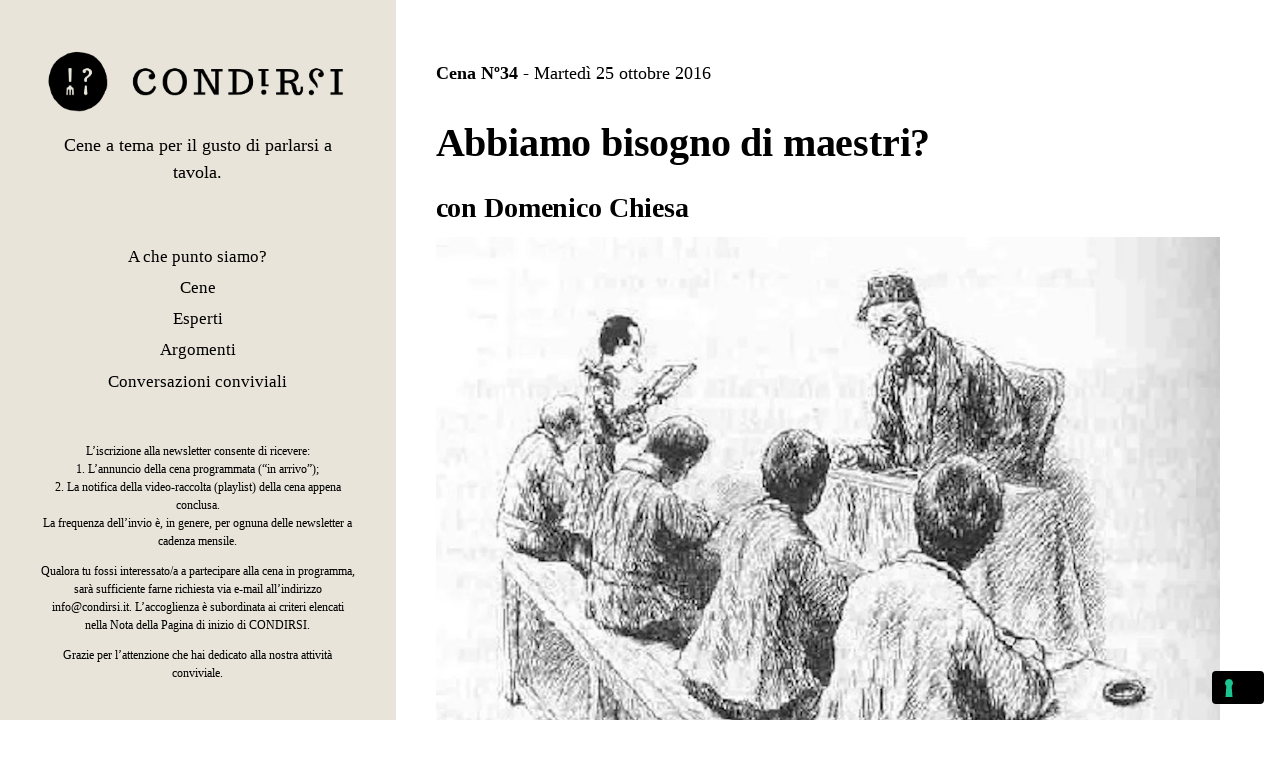

--- FILE ---
content_type: text/html; charset=UTF-8
request_url: http://www.condirsi.it/cene/abbiamo-bisogno-di-maestri/
body_size: 14245
content:
<!DOCTYPE html>


<html class="no-js" lang="it-IT">

	<head>

		<meta http-equiv="content-type" content="text/html" charset="UTF-8" />
		<meta name="viewport" content="width=device-width, initial-scale=1.0" >

		<link rel="profile" href="http://gmpg.org/xfn/11">

					<script type="text/javascript" class="_iub_cs_skip">
				var _iub = _iub || {};
				_iub.csConfiguration = _iub.csConfiguration || {};
				_iub.csConfiguration.siteId = "2953545";
				_iub.csConfiguration.cookiePolicyId = "81157172";
			</script>
			<script class="_iub_cs_skip" src="https://cs.iubenda.com/sync/2953545.js"></script>
			<title>Abbiamo bisogno di maestri? &#8211; CONDIRSI</title>
<meta name='robots' content='max-image-preview:large' />
	<style>img:is([sizes="auto" i], [sizes^="auto," i]) { contain-intrinsic-size: 3000px 1500px }</style>
	<link rel='dns-prefetch' href='//cdn.iubenda.com' />
<link rel='dns-prefetch' href='//www.googletagmanager.com' />
<link rel='dns-prefetch' href='//stats.wp.com' />
<link rel='preconnect' href='//i0.wp.com' />
<link rel='preconnect' href='//c0.wp.com' />
<link rel="alternate" type="application/rss+xml" title="CONDIRSI &raquo; Feed" href="http://www.condirsi.it/feed/" />
<link rel="alternate" type="application/rss+xml" title="CONDIRSI &raquo; Feed dei commenti" href="http://www.condirsi.it/comments/feed/" />
<script type="text/javascript">
/* <![CDATA[ */
window._wpemojiSettings = {"baseUrl":"https:\/\/s.w.org\/images\/core\/emoji\/16.0.1\/72x72\/","ext":".png","svgUrl":"https:\/\/s.w.org\/images\/core\/emoji\/16.0.1\/svg\/","svgExt":".svg","source":{"concatemoji":"http:\/\/www.condirsi.it\/wp-includes\/js\/wp-emoji-release.min.js?ver=6.8.3"}};
/*! This file is auto-generated */
!function(s,n){var o,i,e;function c(e){try{var t={supportTests:e,timestamp:(new Date).valueOf()};sessionStorage.setItem(o,JSON.stringify(t))}catch(e){}}function p(e,t,n){e.clearRect(0,0,e.canvas.width,e.canvas.height),e.fillText(t,0,0);var t=new Uint32Array(e.getImageData(0,0,e.canvas.width,e.canvas.height).data),a=(e.clearRect(0,0,e.canvas.width,e.canvas.height),e.fillText(n,0,0),new Uint32Array(e.getImageData(0,0,e.canvas.width,e.canvas.height).data));return t.every(function(e,t){return e===a[t]})}function u(e,t){e.clearRect(0,0,e.canvas.width,e.canvas.height),e.fillText(t,0,0);for(var n=e.getImageData(16,16,1,1),a=0;a<n.data.length;a++)if(0!==n.data[a])return!1;return!0}function f(e,t,n,a){switch(t){case"flag":return n(e,"\ud83c\udff3\ufe0f\u200d\u26a7\ufe0f","\ud83c\udff3\ufe0f\u200b\u26a7\ufe0f")?!1:!n(e,"\ud83c\udde8\ud83c\uddf6","\ud83c\udde8\u200b\ud83c\uddf6")&&!n(e,"\ud83c\udff4\udb40\udc67\udb40\udc62\udb40\udc65\udb40\udc6e\udb40\udc67\udb40\udc7f","\ud83c\udff4\u200b\udb40\udc67\u200b\udb40\udc62\u200b\udb40\udc65\u200b\udb40\udc6e\u200b\udb40\udc67\u200b\udb40\udc7f");case"emoji":return!a(e,"\ud83e\udedf")}return!1}function g(e,t,n,a){var r="undefined"!=typeof WorkerGlobalScope&&self instanceof WorkerGlobalScope?new OffscreenCanvas(300,150):s.createElement("canvas"),o=r.getContext("2d",{willReadFrequently:!0}),i=(o.textBaseline="top",o.font="600 32px Arial",{});return e.forEach(function(e){i[e]=t(o,e,n,a)}),i}function t(e){var t=s.createElement("script");t.src=e,t.defer=!0,s.head.appendChild(t)}"undefined"!=typeof Promise&&(o="wpEmojiSettingsSupports",i=["flag","emoji"],n.supports={everything:!0,everythingExceptFlag:!0},e=new Promise(function(e){s.addEventListener("DOMContentLoaded",e,{once:!0})}),new Promise(function(t){var n=function(){try{var e=JSON.parse(sessionStorage.getItem(o));if("object"==typeof e&&"number"==typeof e.timestamp&&(new Date).valueOf()<e.timestamp+604800&&"object"==typeof e.supportTests)return e.supportTests}catch(e){}return null}();if(!n){if("undefined"!=typeof Worker&&"undefined"!=typeof OffscreenCanvas&&"undefined"!=typeof URL&&URL.createObjectURL&&"undefined"!=typeof Blob)try{var e="postMessage("+g.toString()+"("+[JSON.stringify(i),f.toString(),p.toString(),u.toString()].join(",")+"));",a=new Blob([e],{type:"text/javascript"}),r=new Worker(URL.createObjectURL(a),{name:"wpTestEmojiSupports"});return void(r.onmessage=function(e){c(n=e.data),r.terminate(),t(n)})}catch(e){}c(n=g(i,f,p,u))}t(n)}).then(function(e){for(var t in e)n.supports[t]=e[t],n.supports.everything=n.supports.everything&&n.supports[t],"flag"!==t&&(n.supports.everythingExceptFlag=n.supports.everythingExceptFlag&&n.supports[t]);n.supports.everythingExceptFlag=n.supports.everythingExceptFlag&&!n.supports.flag,n.DOMReady=!1,n.readyCallback=function(){n.DOMReady=!0}}).then(function(){return e}).then(function(){var e;n.supports.everything||(n.readyCallback(),(e=n.source||{}).concatemoji?t(e.concatemoji):e.wpemoji&&e.twemoji&&(t(e.twemoji),t(e.wpemoji)))}))}((window,document),window._wpemojiSettings);
/* ]]> */
</script>
<style id='wp-emoji-styles-inline-css' type='text/css'>

	img.wp-smiley, img.emoji {
		display: inline !important;
		border: none !important;
		box-shadow: none !important;
		height: 1em !important;
		width: 1em !important;
		margin: 0 0.07em !important;
		vertical-align: -0.1em !important;
		background: none !important;
		padding: 0 !important;
	}
</style>
<link rel='stylesheet' id='wp-block-library-css' href='https://c0.wp.com/c/6.8.3/wp-includes/css/dist/block-library/style.min.css' type='text/css' media='all' />
<style id='classic-theme-styles-inline-css' type='text/css'>
/*! This file is auto-generated */
.wp-block-button__link{color:#fff;background-color:#32373c;border-radius:9999px;box-shadow:none;text-decoration:none;padding:calc(.667em + 2px) calc(1.333em + 2px);font-size:1.125em}.wp-block-file__button{background:#32373c;color:#fff;text-decoration:none}
</style>
<link rel='stylesheet' id='mediaelement-css' href='https://c0.wp.com/c/6.8.3/wp-includes/js/mediaelement/mediaelementplayer-legacy.min.css' type='text/css' media='all' />
<link rel='stylesheet' id='wp-mediaelement-css' href='https://c0.wp.com/c/6.8.3/wp-includes/js/mediaelement/wp-mediaelement.min.css' type='text/css' media='all' />
<style id='jetpack-sharing-buttons-style-inline-css' type='text/css'>
.jetpack-sharing-buttons__services-list{display:flex;flex-direction:row;flex-wrap:wrap;gap:0;list-style-type:none;margin:5px;padding:0}.jetpack-sharing-buttons__services-list.has-small-icon-size{font-size:12px}.jetpack-sharing-buttons__services-list.has-normal-icon-size{font-size:16px}.jetpack-sharing-buttons__services-list.has-large-icon-size{font-size:24px}.jetpack-sharing-buttons__services-list.has-huge-icon-size{font-size:36px}@media print{.jetpack-sharing-buttons__services-list{display:none!important}}.editor-styles-wrapper .wp-block-jetpack-sharing-buttons{gap:0;padding-inline-start:0}ul.jetpack-sharing-buttons__services-list.has-background{padding:1.25em 2.375em}
</style>
<style id='global-styles-inline-css' type='text/css'>
:root{--wp--preset--aspect-ratio--square: 1;--wp--preset--aspect-ratio--4-3: 4/3;--wp--preset--aspect-ratio--3-4: 3/4;--wp--preset--aspect-ratio--3-2: 3/2;--wp--preset--aspect-ratio--2-3: 2/3;--wp--preset--aspect-ratio--16-9: 16/9;--wp--preset--aspect-ratio--9-16: 9/16;--wp--preset--color--black: #232D37;--wp--preset--color--cyan-bluish-gray: #abb8c3;--wp--preset--color--white: #FFF;--wp--preset--color--pale-pink: #f78da7;--wp--preset--color--vivid-red: #cf2e2e;--wp--preset--color--luminous-vivid-orange: #ff6900;--wp--preset--color--luminous-vivid-amber: #fcb900;--wp--preset--color--light-green-cyan: #7bdcb5;--wp--preset--color--vivid-green-cyan: #00d084;--wp--preset--color--pale-cyan-blue: #8ed1fc;--wp--preset--color--vivid-cyan-blue: #0693e3;--wp--preset--color--vivid-purple: #9b51e0;--wp--preset--color--darkest-gray: #4B555F;--wp--preset--color--darker-gray: #69737D;--wp--preset--color--gray: #9BA5AF;--wp--preset--color--light-gray: #DCDFE2;--wp--preset--color--lightest-gray: #E6E9EC;--wp--preset--gradient--vivid-cyan-blue-to-vivid-purple: linear-gradient(135deg,rgba(6,147,227,1) 0%,rgb(155,81,224) 100%);--wp--preset--gradient--light-green-cyan-to-vivid-green-cyan: linear-gradient(135deg,rgb(122,220,180) 0%,rgb(0,208,130) 100%);--wp--preset--gradient--luminous-vivid-amber-to-luminous-vivid-orange: linear-gradient(135deg,rgba(252,185,0,1) 0%,rgba(255,105,0,1) 100%);--wp--preset--gradient--luminous-vivid-orange-to-vivid-red: linear-gradient(135deg,rgba(255,105,0,1) 0%,rgb(207,46,46) 100%);--wp--preset--gradient--very-light-gray-to-cyan-bluish-gray: linear-gradient(135deg,rgb(238,238,238) 0%,rgb(169,184,195) 100%);--wp--preset--gradient--cool-to-warm-spectrum: linear-gradient(135deg,rgb(74,234,220) 0%,rgb(151,120,209) 20%,rgb(207,42,186) 40%,rgb(238,44,130) 60%,rgb(251,105,98) 80%,rgb(254,248,76) 100%);--wp--preset--gradient--blush-light-purple: linear-gradient(135deg,rgb(255,206,236) 0%,rgb(152,150,240) 100%);--wp--preset--gradient--blush-bordeaux: linear-gradient(135deg,rgb(254,205,165) 0%,rgb(254,45,45) 50%,rgb(107,0,62) 100%);--wp--preset--gradient--luminous-dusk: linear-gradient(135deg,rgb(255,203,112) 0%,rgb(199,81,192) 50%,rgb(65,88,208) 100%);--wp--preset--gradient--pale-ocean: linear-gradient(135deg,rgb(255,245,203) 0%,rgb(182,227,212) 50%,rgb(51,167,181) 100%);--wp--preset--gradient--electric-grass: linear-gradient(135deg,rgb(202,248,128) 0%,rgb(113,206,126) 100%);--wp--preset--gradient--midnight: linear-gradient(135deg,rgb(2,3,129) 0%,rgb(40,116,252) 100%);--wp--preset--font-size--small: 16px;--wp--preset--font-size--medium: 20px;--wp--preset--font-size--large: 24px;--wp--preset--font-size--x-large: 42px;--wp--preset--font-size--normal: 19px;--wp--preset--font-size--larger: 32px;--wp--preset--spacing--20: 0.44rem;--wp--preset--spacing--30: 0.67rem;--wp--preset--spacing--40: 1rem;--wp--preset--spacing--50: 1.5rem;--wp--preset--spacing--60: 2.25rem;--wp--preset--spacing--70: 3.38rem;--wp--preset--spacing--80: 5.06rem;--wp--preset--shadow--natural: 6px 6px 9px rgba(0, 0, 0, 0.2);--wp--preset--shadow--deep: 12px 12px 50px rgba(0, 0, 0, 0.4);--wp--preset--shadow--sharp: 6px 6px 0px rgba(0, 0, 0, 0.2);--wp--preset--shadow--outlined: 6px 6px 0px -3px rgba(255, 255, 255, 1), 6px 6px rgba(0, 0, 0, 1);--wp--preset--shadow--crisp: 6px 6px 0px rgba(0, 0, 0, 1);}:where(.is-layout-flex){gap: 0.5em;}:where(.is-layout-grid){gap: 0.5em;}body .is-layout-flex{display: flex;}.is-layout-flex{flex-wrap: wrap;align-items: center;}.is-layout-flex > :is(*, div){margin: 0;}body .is-layout-grid{display: grid;}.is-layout-grid > :is(*, div){margin: 0;}:where(.wp-block-columns.is-layout-flex){gap: 2em;}:where(.wp-block-columns.is-layout-grid){gap: 2em;}:where(.wp-block-post-template.is-layout-flex){gap: 1.25em;}:where(.wp-block-post-template.is-layout-grid){gap: 1.25em;}.has-black-color{color: var(--wp--preset--color--black) !important;}.has-cyan-bluish-gray-color{color: var(--wp--preset--color--cyan-bluish-gray) !important;}.has-white-color{color: var(--wp--preset--color--white) !important;}.has-pale-pink-color{color: var(--wp--preset--color--pale-pink) !important;}.has-vivid-red-color{color: var(--wp--preset--color--vivid-red) !important;}.has-luminous-vivid-orange-color{color: var(--wp--preset--color--luminous-vivid-orange) !important;}.has-luminous-vivid-amber-color{color: var(--wp--preset--color--luminous-vivid-amber) !important;}.has-light-green-cyan-color{color: var(--wp--preset--color--light-green-cyan) !important;}.has-vivid-green-cyan-color{color: var(--wp--preset--color--vivid-green-cyan) !important;}.has-pale-cyan-blue-color{color: var(--wp--preset--color--pale-cyan-blue) !important;}.has-vivid-cyan-blue-color{color: var(--wp--preset--color--vivid-cyan-blue) !important;}.has-vivid-purple-color{color: var(--wp--preset--color--vivid-purple) !important;}.has-black-background-color{background-color: var(--wp--preset--color--black) !important;}.has-cyan-bluish-gray-background-color{background-color: var(--wp--preset--color--cyan-bluish-gray) !important;}.has-white-background-color{background-color: var(--wp--preset--color--white) !important;}.has-pale-pink-background-color{background-color: var(--wp--preset--color--pale-pink) !important;}.has-vivid-red-background-color{background-color: var(--wp--preset--color--vivid-red) !important;}.has-luminous-vivid-orange-background-color{background-color: var(--wp--preset--color--luminous-vivid-orange) !important;}.has-luminous-vivid-amber-background-color{background-color: var(--wp--preset--color--luminous-vivid-amber) !important;}.has-light-green-cyan-background-color{background-color: var(--wp--preset--color--light-green-cyan) !important;}.has-vivid-green-cyan-background-color{background-color: var(--wp--preset--color--vivid-green-cyan) !important;}.has-pale-cyan-blue-background-color{background-color: var(--wp--preset--color--pale-cyan-blue) !important;}.has-vivid-cyan-blue-background-color{background-color: var(--wp--preset--color--vivid-cyan-blue) !important;}.has-vivid-purple-background-color{background-color: var(--wp--preset--color--vivid-purple) !important;}.has-black-border-color{border-color: var(--wp--preset--color--black) !important;}.has-cyan-bluish-gray-border-color{border-color: var(--wp--preset--color--cyan-bluish-gray) !important;}.has-white-border-color{border-color: var(--wp--preset--color--white) !important;}.has-pale-pink-border-color{border-color: var(--wp--preset--color--pale-pink) !important;}.has-vivid-red-border-color{border-color: var(--wp--preset--color--vivid-red) !important;}.has-luminous-vivid-orange-border-color{border-color: var(--wp--preset--color--luminous-vivid-orange) !important;}.has-luminous-vivid-amber-border-color{border-color: var(--wp--preset--color--luminous-vivid-amber) !important;}.has-light-green-cyan-border-color{border-color: var(--wp--preset--color--light-green-cyan) !important;}.has-vivid-green-cyan-border-color{border-color: var(--wp--preset--color--vivid-green-cyan) !important;}.has-pale-cyan-blue-border-color{border-color: var(--wp--preset--color--pale-cyan-blue) !important;}.has-vivid-cyan-blue-border-color{border-color: var(--wp--preset--color--vivid-cyan-blue) !important;}.has-vivid-purple-border-color{border-color: var(--wp--preset--color--vivid-purple) !important;}.has-vivid-cyan-blue-to-vivid-purple-gradient-background{background: var(--wp--preset--gradient--vivid-cyan-blue-to-vivid-purple) !important;}.has-light-green-cyan-to-vivid-green-cyan-gradient-background{background: var(--wp--preset--gradient--light-green-cyan-to-vivid-green-cyan) !important;}.has-luminous-vivid-amber-to-luminous-vivid-orange-gradient-background{background: var(--wp--preset--gradient--luminous-vivid-amber-to-luminous-vivid-orange) !important;}.has-luminous-vivid-orange-to-vivid-red-gradient-background{background: var(--wp--preset--gradient--luminous-vivid-orange-to-vivid-red) !important;}.has-very-light-gray-to-cyan-bluish-gray-gradient-background{background: var(--wp--preset--gradient--very-light-gray-to-cyan-bluish-gray) !important;}.has-cool-to-warm-spectrum-gradient-background{background: var(--wp--preset--gradient--cool-to-warm-spectrum) !important;}.has-blush-light-purple-gradient-background{background: var(--wp--preset--gradient--blush-light-purple) !important;}.has-blush-bordeaux-gradient-background{background: var(--wp--preset--gradient--blush-bordeaux) !important;}.has-luminous-dusk-gradient-background{background: var(--wp--preset--gradient--luminous-dusk) !important;}.has-pale-ocean-gradient-background{background: var(--wp--preset--gradient--pale-ocean) !important;}.has-electric-grass-gradient-background{background: var(--wp--preset--gradient--electric-grass) !important;}.has-midnight-gradient-background{background: var(--wp--preset--gradient--midnight) !important;}.has-small-font-size{font-size: var(--wp--preset--font-size--small) !important;}.has-medium-font-size{font-size: var(--wp--preset--font-size--medium) !important;}.has-large-font-size{font-size: var(--wp--preset--font-size--large) !important;}.has-x-large-font-size{font-size: var(--wp--preset--font-size--x-large) !important;}
:where(.wp-block-post-template.is-layout-flex){gap: 1.25em;}:where(.wp-block-post-template.is-layout-grid){gap: 1.25em;}
:where(.wp-block-columns.is-layout-flex){gap: 2em;}:where(.wp-block-columns.is-layout-grid){gap: 2em;}
:root :where(.wp-block-pullquote){font-size: 1.5em;line-height: 1.6;}
</style>
<link rel='stylesheet' id='koji-style-css' href='http://www.condirsi.it/wp-content/themes/koji/style.css?ver=2.0.9' type='text/css' media='all' />

<script  type="text/javascript" class=" _iub_cs_skip" type="text/javascript" id="iubenda-head-inline-scripts-0">
/* <![CDATA[ */
            var _iub = _iub || [];
            _iub.csConfiguration ={"floatingPreferencesButtonDisplay":"bottom-right","lang":"it","siteId":"2953545","cookiePolicyId":"81157172","whitelabel":false,"banner":{"closeButtonDisplay":false,"listPurposes":true,"explicitWithdrawal":true,"rejectButtonDisplay":true,"acceptButtonDisplay":true,"customizeButtonDisplay":true,"position":"float-top-right","style":"dark"},"perPurposeConsent":true,"googleAdditionalConsentMode":true}; 
/* ]]> */
</script>
<script  type="text/javascript" charset="UTF-8" async="" class=" _iub_cs_skip" type="text/javascript" src="//cdn.iubenda.com/cs/iubenda_cs.js?ver=3.12.4" id="iubenda-head-scripts-0-js"></script>
<script type="text/javascript" src="https://c0.wp.com/c/6.8.3/wp-includes/js/jquery/jquery.min.js" id="jquery-core-js"></script>
<script type="text/javascript" src="https://c0.wp.com/c/6.8.3/wp-includes/js/jquery/jquery-migrate.min.js" id="jquery-migrate-js"></script>

<!-- Snippet del tag Google (gtag.js) aggiunto da Site Kit -->
<!-- Snippet Google Analytics aggiunto da Site Kit -->
<script type="text/javascript" src="https://www.googletagmanager.com/gtag/js?id=G-5CG5M6MT61" id="google_gtagjs-js" async></script>
<script type="text/javascript" id="google_gtagjs-js-after">
/* <![CDATA[ */
window.dataLayer = window.dataLayer || [];function gtag(){dataLayer.push(arguments);}
gtag("set","linker",{"domains":["www.condirsi.it"]});
gtag("js", new Date());
gtag("set", "developer_id.dZTNiMT", true);
gtag("config", "G-5CG5M6MT61");
/* ]]> */
</script>
<link rel="https://api.w.org/" href="http://www.condirsi.it/wp-json/" /><link rel="EditURI" type="application/rsd+xml" title="RSD" href="http://www.condirsi.it/xmlrpc.php?rsd" />
<meta name="generator" content="WordPress 6.8.3" />
<link rel="canonical" href="http://www.condirsi.it/cene/abbiamo-bisogno-di-maestri/" />
<link rel='shortlink' href='http://www.condirsi.it/?p=1138' />
<link rel="alternate" title="oEmbed (JSON)" type="application/json+oembed" href="http://www.condirsi.it/wp-json/oembed/1.0/embed?url=http%3A%2F%2Fwww.condirsi.it%2Fcene%2Fabbiamo-bisogno-di-maestri%2F" />
<link rel="alternate" title="oEmbed (XML)" type="text/xml+oembed" href="http://www.condirsi.it/wp-json/oembed/1.0/embed?url=http%3A%2F%2Fwww.condirsi.it%2Fcene%2Fabbiamo-bisogno-di-maestri%2F&#038;format=xml" />
<meta name="generator" content="Site Kit by Google 1.162.1" />	<style>img#wpstats{display:none}</style>
				<script>document.documentElement.className = document.documentElement.className.replace( 'no-js', 'js' );</script>
		<style type="text/css" id="custom-background-css">
body.custom-background { background-color: #ffffff; }
</style>
	<link rel="icon" href="https://i0.wp.com/www.condirsi.it/wp-content/uploads/2021/01/cropped-condirsi_logo.png?fit=32%2C32" sizes="32x32" />
<link rel="icon" href="https://i0.wp.com/www.condirsi.it/wp-content/uploads/2021/01/cropped-condirsi_logo.png?fit=192%2C192" sizes="192x192" />
<link rel="apple-touch-icon" href="https://i0.wp.com/www.condirsi.it/wp-content/uploads/2021/01/cropped-condirsi_logo.png?fit=180%2C180" />
<meta name="msapplication-TileImage" content="https://i0.wp.com/www.condirsi.it/wp-content/uploads/2021/01/cropped-condirsi_logo.png?fit=270%2C270" />

	</head>

	<body class="wp-singular cene-template-default single single-cene postid-1138 custom-background wp-custom-logo wp-theme-koji has-tabor-blocks pagination-type-button has-post-thumbnail">

		
		<div id="site-wrapper">

			<header id="site-header" role="banner">

				<a class="skip-link" href="#site-content">Salta al contenuto</a>
				<a class="skip-link" href="#main-menu">Passa al menu principale</a>

				<div class="header-top section-inner">

					
			<a href="http://www.condirsi.it/" title="CONDIRSI" class="custom-logo-link">
				<img src="https://i0.wp.com/www.condirsi.it/wp-content/uploads/2022/02/cropped-condirsi-logo%401800x.png?fit=1801%2C353" width="1801" height="353" alt="CONDIRSI" />
			</a>

			
					<button type="button" aria-pressed="false" class="toggle nav-toggle" data-toggle-target=".mobile-menu-wrapper" data-toggle-scroll-lock="true" data-toggle-attribute="">
						<label>
							<span class="show">Menu</span>
							<span class="hide">Chiudi</span>
						</label>
						<div class="bars">
							<div class="bar"></div>
							<div class="bar"></div>
							<div class="bar"></div>
						</div><!-- .bars -->
					</button><!-- .nav-toggle -->

				</div><!-- .header-top -->

				<div class="header-inner section-inner">

					<div class="header-inner-top">

						
							<p class="site-description">Cene a tema per il gusto di parlarsi a tavola.</p>

						
						<ul class="site-nav reset-list-style" id="main-menu" role="navigation">
							<li id="menu-item-1407" class="menu-item menu-item-type-post_type menu-item-object-page menu-item-1407"><a href="http://www.condirsi.it/a-che-punto-siamo/">A che punto siamo?</a></li>
<li id="menu-item-849" class="menu-item menu-item-type-post_type menu-item-object-page menu-item-849"><a href="http://www.condirsi.it/tutte-le-cene/">Cene</a></li>
<li id="menu-item-848" class="menu-item menu-item-type-post_type menu-item-object-page menu-item-848"><a href="http://www.condirsi.it/esperti/">Esperti</a></li>
<li id="menu-item-847" class="menu-item menu-item-type-post_type menu-item-object-page menu-item-847"><a href="http://www.condirsi.it/argomenti/">Argomenti</a></li>
<li id="menu-item-846" class="menu-item menu-item-type-post_type menu-item-object-page menu-item-846"><a href="http://www.condirsi.it/conversazioni-conviviali/">Conversazioni conviviali</a></li>
						</ul>

						
							<div class="sidebar-widgets">
								<div id="text-4" class="widget widget_text"><div class="widget-content">			<div class="textwidget"><p>L’iscrizione alla newsletter consente di ricevere:<br />
1. L’annuncio della cena programmata (“in arrivo”);<br />
2. La notifica della video-raccolta (playlist) della cena appena conclusa.<br />
La frequenza dell’invio è, in genere, per ognuna delle newsletter a cadenza mensile.</p>
<p>Qualora tu fossi interessato/a a partecipare alla cena in programma, sarà sufficiente farne richiesta via e-mail all’indirizzo info@condirsi.it. L’accoglienza è subordinata ai criteri elencati nella Nota della Pagina di inizio di CONDIRSI.</p>
<p>Grazie per l’attenzione che hai dedicato alla nostra attività conviviale.</p>
</div>
		</div><div class="clear"></div></div><div id="custom_html-3" class="widget_text widget widget_custom_html"><div class="widget_text widget-content"><div class="textwidget custom-html-widget"><!-- Begin Mailchimp Signup Form -->
<link href="//cdn-images.mailchimp.com/embedcode/classic-10_7_dtp.css" rel="stylesheet" type="text/css">
<style type="text/css">
	#mc_embed_signup{background:#fff; clear:left; font:14px Helvetica,Arial,sans-serif; }
	/* Add your own Mailchimp form style overrides in your site stylesheet or in this style block.
	   We recommend moving this block and the preceding CSS link to the HEAD of your HTML file. */
</style>
<style type="text/css">
	#mc-embedded-subscribe-form input[type=checkbox]{display: inline; width: auto;margin-right: 10px;}
	#mergeRow-gdpr {margin-top: 20px;}
	#mergeRow-gdpr fieldset label {font-weight: normal;}
	#mc-embedded-subscribe-form .mc_fieldset{border:none;min-height: 0px;padding-bottom:0px;}
</style>
<div id="mc_embed_signup">
<form action="https://condirsi.us13.list-manage.com/subscribe/post?u=3ba041f307867a3fde0b1be8e&amp;id=27119c3cd5" method="post" id="mc-embedded-subscribe-form" name="mc-embedded-subscribe-form" class="validate" target="_blank" novalidate>
    <div id="mc_embed_signup_scroll">
	
<div class="indicates-required"><span class="asterisk">*</span> indicates required</div>
<div class="mc-field-group">
	<label for="mce-EMAIL">Email  <span class="asterisk">*</span>
</label>
	<input type="email" value="" name="EMAIL" class="required email" id="mce-EMAIL">
</div>
<div class="mc-field-group">
	<label for="mce-FNAME">Nome </label>
	<input type="text" value="" name="FNAME" class="" id="mce-FNAME">
</div>
<div class="mc-field-group">
	<label for="mce-LNAME">Cognome </label>
	<input type="text" value="" name="LNAME" class="" id="mce-LNAME">
</div>
<div id="mergeRow-gdpr" class="mergeRow gdpr-mergeRow content__gdprBlock mc-field-group">
    <div class="content__gdpr">
        <label>Autorizzazione per l'utilizzo dei dati personali</label>
        <p>Condirsi utilizzerà i tuoi dati esclusivamente per informarti sulle sue attività ed eventi.

Per favore cliccare sul box per dare il tuo consenso all'utilizzo dei tuoi dati personali (nome, cognome e indirizzo e-mail) esclusivamente allo scopo di inviare la nostra newsletter.</p>
        <fieldset class="mc_fieldset gdprRequired mc-field-group" name="interestgroup_field">
		<label class="checkbox subfield" for="gdpr_6841"><input type="checkbox" id="gdpr_6841" name="gdpr[6841]" value="Y" class="av-checkbox "><span>Autorizzo </span> </label>
        </fieldset>
        <p>Puoi cambiare idea in qualsiasi momento facendo clic sul link di Unsubscribe nel piè di pagina di ogni email che ricevi da noi, o contattandoci su info@condirsi.it. </p>
    </div>
    <div class="content__gdprLegal">
        <p>We use Mailchimp as our marketing platform. By clicking below to subscribe, you acknowledge that your information will be transferred to Mailchimp for processing. <a href="https://mailchimp.com/legal/terms" target="_blank">Learn more about Mailchimp's privacy practices here.</a></p>
    </div>
</div>
	<div id="mce-responses" class="clear foot">
		<div class="response" id="mce-error-response" style="display:none"></div>
		<div class="response" id="mce-success-response" style="display:none"></div>
	</div>    <!-- real people should not fill this in and expect good things - do not remove this or risk form bot signups-->
    <div style="position: absolute; left: -5000px;" aria-hidden="true"><input type="text" name="b_3ba041f307867a3fde0b1be8e_27119c3cd5" tabindex="-1" value=""></div>
        <div class="optionalParent">
            <div class="clear foot">
                <input type="submit" value="Subscribe" name="subscribe" id="mc-embedded-subscribe" class="button">
                <p class="brandingLogo"><a href="http://eepurl.com/h7E675" title="Mailchimp - email marketing made easy and fun"><img src="https://eep.io/mc-cdn-images/template_images/branding_logo_text_dark_dtp.svg"></a></p>
            </div>
        </div>
    </div>
</form>
</div>
<script type='text/javascript' src='//s3.amazonaws.com/downloads.mailchimp.com/js/mc-validate.js'></script><script type='text/javascript'>(function($) {window.fnames = new Array(); window.ftypes = new Array();fnames[0]='EMAIL';ftypes[0]='email';fnames[1]='FNAME';ftypes[1]='text';fnames[2]='LNAME';ftypes[2]='text';}(jQuery));var $mcj = jQuery.noConflict(true);</script>
<!--End mc_embed_signup--></div></div><div class="clear"></div></div><div id="iubenda_legal_widget-2" class="widget widget_iubenda_legal_widget"><div class="widget-content"><section><a href="https://www.iubenda.com/privacy-policy/81157172" class="iubenda-white iubenda-noiframe iubenda-embed iubenda-noiframe " title="Privacy Policy ">Privacy Policy</a><script type="text/javascript">(function (w,d) {var loader = function () {var s = d.createElement("script"), tag = d.getElementsByTagName("script")[0]; s.src="https://cdn.iubenda.com/iubenda.js"; tag.parentNode.insertBefore(s,tag);}; if(w.addEventListener){w.addEventListener("load", loader, false);}else if(w.attachEvent){w.attachEvent("onload", loader);}else{w.onload = loader;}})(window, document);</script></section></div><div class="clear"></div></div>							</div><!-- .sidebar-widgets -->

						
					</div><!-- .header-inner-top -->

					<div class="social-menu-wrapper">

						
							<ul class="social-menu reset-list-style social-icons s-icons">

								
									<li class="search-toggle-wrapper"><button type="button" aria-pressed="false" data-toggle-target=".search-overlay" data-set-focus=".search-overlay .search-field" class="toggle search-toggle"><span class="screen-reader-text">Attiva/disattiva il campo di ricerca</span></button></li>

									<li id="menu-item-321" class="menu-item menu-item-type-custom menu-item-object-custom menu-item-321"><a href="https://www.facebook.com/condirsi.it"><span class="screen-reader-text">Facebook</span></a></li>
<li id="menu-item-1647" class="menu-item menu-item-type-custom menu-item-object-custom menu-item-1647"><a href="https://www.youtube.com/channel/UC_jhhe1gLjqJUYm3Ygc0B5g"><span class="screen-reader-text">Youtube</span></a></li>

							</ul><!-- .social-menu -->

						
					</div><!-- .social-menu-wrapper -->

				</div><!-- .header-inner -->

			</header><!-- #site-header -->

			<div class="mobile-menu-wrapper" aria-expanded="false">

				<div class="mobile-menu section-inner">

					<div class="mobile-menu-top">

						
							<p class="site-description">Cene a tema per il gusto di parlarsi a tavola.</p>

						
						<ul class="site-nav reset-list-style" id="mobile-menu" role="navigation">
							<li class="menu-item menu-item-type-post_type menu-item-object-page menu-item-1407"><a href="http://www.condirsi.it/a-che-punto-siamo/">A che punto siamo?</a></li>
<li class="menu-item menu-item-type-post_type menu-item-object-page menu-item-849"><a href="http://www.condirsi.it/tutte-le-cene/">Cene</a></li>
<li class="menu-item menu-item-type-post_type menu-item-object-page menu-item-848"><a href="http://www.condirsi.it/esperti/">Esperti</a></li>
<li class="menu-item menu-item-type-post_type menu-item-object-page menu-item-847"><a href="http://www.condirsi.it/argomenti/">Argomenti</a></li>
<li class="menu-item menu-item-type-post_type menu-item-object-page menu-item-846"><a href="http://www.condirsi.it/conversazioni-conviviali/">Conversazioni conviviali</a></li>
						</ul>

						
							<div class="sidebar-widgets">
								<div id="text-4" class="widget widget_text"><div class="widget-content">			<div class="textwidget"><p>L’iscrizione alla newsletter consente di ricevere:<br />
1. L’annuncio della cena programmata (“in arrivo”);<br />
2. La notifica della video-raccolta (playlist) della cena appena conclusa.<br />
La frequenza dell’invio è, in genere, per ognuna delle newsletter a cadenza mensile.</p>
<p>Qualora tu fossi interessato/a a partecipare alla cena in programma, sarà sufficiente farne richiesta via e-mail all’indirizzo info@condirsi.it. L’accoglienza è subordinata ai criteri elencati nella Nota della Pagina di inizio di CONDIRSI.</p>
<p>Grazie per l’attenzione che hai dedicato alla nostra attività conviviale.</p>
</div>
		</div><div class="clear"></div></div><div id="custom_html-3" class="widget_text widget widget_custom_html"><div class="widget_text widget-content"><div class="textwidget custom-html-widget"><!-- Begin Mailchimp Signup Form -->
<link href="//cdn-images.mailchimp.com/embedcode/classic-10_7_dtp.css" rel="stylesheet" type="text/css">
<style type="text/css">
	#mc_embed_signup{background:#fff; clear:left; font:14px Helvetica,Arial,sans-serif; }
	/* Add your own Mailchimp form style overrides in your site stylesheet or in this style block.
	   We recommend moving this block and the preceding CSS link to the HEAD of your HTML file. */
</style>
<style type="text/css">
	#mc-embedded-subscribe-form input[type=checkbox]{display: inline; width: auto;margin-right: 10px;}
	#mergeRow-gdpr {margin-top: 20px;}
	#mergeRow-gdpr fieldset label {font-weight: normal;}
	#mc-embedded-subscribe-form .mc_fieldset{border:none;min-height: 0px;padding-bottom:0px;}
</style>
<div id="mc_embed_signup">
<form action="https://condirsi.us13.list-manage.com/subscribe/post?u=3ba041f307867a3fde0b1be8e&amp;id=27119c3cd5" method="post" id="mc-embedded-subscribe-form" name="mc-embedded-subscribe-form" class="validate" target="_blank" novalidate>
    <div id="mc_embed_signup_scroll">
	
<div class="indicates-required"><span class="asterisk">*</span> indicates required</div>
<div class="mc-field-group">
	<label for="mce-EMAIL">Email  <span class="asterisk">*</span>
</label>
	<input type="email" value="" name="EMAIL" class="required email" id="mce-EMAIL">
</div>
<div class="mc-field-group">
	<label for="mce-FNAME">Nome </label>
	<input type="text" value="" name="FNAME" class="" id="mce-FNAME">
</div>
<div class="mc-field-group">
	<label for="mce-LNAME">Cognome </label>
	<input type="text" value="" name="LNAME" class="" id="mce-LNAME">
</div>
<div id="mergeRow-gdpr" class="mergeRow gdpr-mergeRow content__gdprBlock mc-field-group">
    <div class="content__gdpr">
        <label>Autorizzazione per l'utilizzo dei dati personali</label>
        <p>Condirsi utilizzerà i tuoi dati esclusivamente per informarti sulle sue attività ed eventi.

Per favore cliccare sul box per dare il tuo consenso all'utilizzo dei tuoi dati personali (nome, cognome e indirizzo e-mail) esclusivamente allo scopo di inviare la nostra newsletter.</p>
        <fieldset class="mc_fieldset gdprRequired mc-field-group" name="interestgroup_field">
		<label class="checkbox subfield" for="gdpr_6841"><input type="checkbox" id="gdpr_6841" name="gdpr[6841]" value="Y" class="av-checkbox "><span>Autorizzo </span> </label>
        </fieldset>
        <p>Puoi cambiare idea in qualsiasi momento facendo clic sul link di Unsubscribe nel piè di pagina di ogni email che ricevi da noi, o contattandoci su info@condirsi.it. </p>
    </div>
    <div class="content__gdprLegal">
        <p>We use Mailchimp as our marketing platform. By clicking below to subscribe, you acknowledge that your information will be transferred to Mailchimp for processing. <a href="https://mailchimp.com/legal/terms" target="_blank">Learn more about Mailchimp's privacy practices here.</a></p>
    </div>
</div>
	<div id="mce-responses" class="clear foot">
		<div class="response" id="mce-error-response" style="display:none"></div>
		<div class="response" id="mce-success-response" style="display:none"></div>
	</div>    <!-- real people should not fill this in and expect good things - do not remove this or risk form bot signups-->
    <div style="position: absolute; left: -5000px;" aria-hidden="true"><input type="text" name="b_3ba041f307867a3fde0b1be8e_27119c3cd5" tabindex="-1" value=""></div>
        <div class="optionalParent">
            <div class="clear foot">
                <input type="submit" value="Subscribe" name="subscribe" id="mc-embedded-subscribe" class="button">
                <p class="brandingLogo"><a href="http://eepurl.com/h7E675" title="Mailchimp - email marketing made easy and fun"><img src="https://eep.io/mc-cdn-images/template_images/branding_logo_text_dark_dtp.svg"></a></p>
            </div>
        </div>
    </div>
</form>
</div>
<script type='text/javascript' src='//s3.amazonaws.com/downloads.mailchimp.com/js/mc-validate.js'></script><script type='text/javascript'>(function($) {window.fnames = new Array(); window.ftypes = new Array();fnames[0]='EMAIL';ftypes[0]='email';fnames[1]='FNAME';ftypes[1]='text';fnames[2]='LNAME';ftypes[2]='text';}(jQuery));var $mcj = jQuery.noConflict(true);</script>
<!--End mc_embed_signup--></div></div><div class="clear"></div></div><div id="iubenda_legal_widget-2" class="widget widget_iubenda_legal_widget"><div class="widget-content"><section><a href="https://www.iubenda.com/privacy-policy/81157172" class="iubenda-white iubenda-noiframe iubenda-embed iubenda-noiframe " title="Privacy Policy ">Privacy Policy</a><script type="text/javascript">(function (w,d) {var loader = function () {var s = d.createElement("script"), tag = d.getElementsByTagName("script")[0]; s.src="https://cdn.iubenda.com/iubenda.js"; tag.parentNode.insertBefore(s,tag);}; if(w.addEventListener){w.addEventListener("load", loader, false);}else if(w.attachEvent){w.attachEvent("onload", loader);}else{w.onload = loader;}})(window, document);</script></section></div><div class="clear"></div></div>							</div><!-- .sidebar-widgets -->

						
					</div><!-- .mobile-menu-top -->

					<div class="social-menu-wrapper">

						
							<ul class="social-menu reset-list-style social-icons s-icons mobile">

								
									<li class="search-toggle-wrapper"><button type="button" aria-pressed="false" data-toggle-target=".search-overlay" data-set-focus=".search-overlay .search-field" class="toggle search-toggle"><span class="screen-reader-text">Attiva/disattiva il campo di ricerca</span></button></li>

									<li class="menu-item menu-item-type-custom menu-item-object-custom menu-item-321"><a href="https://www.facebook.com/condirsi.it"><span class="screen-reader-text">Facebook</span></a></li>
<li class="menu-item menu-item-type-custom menu-item-object-custom menu-item-1647"><a href="https://www.youtube.com/channel/UC_jhhe1gLjqJUYm3Ygc0B5g"><span class="screen-reader-text">Youtube</span></a></li>

							</ul><!-- .social-menu -->

						
					</div><!-- .social-menu-wrapper -->

				</div><!-- .mobile-menu -->

			</div><!-- .mobile-menu-wrapper -->

			
				<div class="search-overlay cover-modal" aria-expanded="false">

					<div class="section-inner search-overlay-form-wrapper">
						
<form role="search" method="get" class="search-form" action="http://www.condirsi.it/">
	<label for="search-form-6968e36eb8e38">
		<span class="screen-reader-text">Ricerca per:</span>
		<img aria-hidden="true" src="http://www.condirsi.it/wp-content/themes/koji/assets/images/icons/spyglass.svg" />
	</label>
	<input type="search" id="search-form-6968e36eb8e38" class="search-field" placeholder="Inserisci la query di ricerca" value="" name="s" />
	<button type="submit" class="search-submit screen-reader-text">Cerca</button>
</form>
					</div><!-- .section-inner -->

					<button type="button" class="toggle search-untoggle" data-toggle-target=".search-overlay" data-set-focus=".search-toggle:visible">
						<div class="search-untoggle-inner">
							<img aria-hidden="true" src="http://www.condirsi.it/wp-content/themes/koji/assets/images/icons/cross.svg" />
						</div>
						<span class="screen-reader-text">Nascondi la sovrapposizione di ricerca</span>
					</button><!-- .search-untoggle -->

				</div><!-- .search-overlay -->

			
<main id="site-content" role="main">

	<article class="single-container post-1138 cene type-cene status-publish has-post-thumbnail hentry appuntamenti_tax-1318 esperti_tax-domenico-chiesa argomenti_tax-altro-altri argomenti_tax-apprendimento argomenti_tax-apprendimento-cognitivo argomenti_tax-educazione argomenti_tax-maestro argomenti_tax-scuola argomenti_tax-scuola-dellobbligo has-thumbnail" id="post-1138">

	

	<div class="post-inner section-inner">
		<header class="post-header">
			<p class="tipo-post cena">
				<i class="ri-goblet-fill icona-cena"></i><strong><span class="cena-in-arrivo">In arrivo / </span> 
				<span class=""> Cena Nº34</strong></span> 
			 	 - Martedì 25 ottobre 2016			</p>
		<h1 class="post-title">Abbiamo bisogno di maestri?</h1>		<h3 class="heading-size-3">con Domenico Chiesa</h3>	  
	




		
			<div class="featured-media">

				<img width="945" height="968" src="https://i0.wp.com/www.condirsi.it/wp-content/uploads/2021/08/Pinocchio-e-il-Maestro.jpg?fit=945%2C968" class="attachment-post-thumbnail size-post-thumbnail wp-post-image" alt="" decoding="async" fetchpriority="high" srcset="https://i0.wp.com/www.condirsi.it/wp-content/uploads/2021/08/Pinocchio-e-il-Maestro.jpg?w=945 945w, https://i0.wp.com/www.condirsi.it/wp-content/uploads/2021/08/Pinocchio-e-il-Maestro.jpg?resize=293%2C300 293w, https://i0.wp.com/www.condirsi.it/wp-content/uploads/2021/08/Pinocchio-e-il-Maestro.jpg?resize=768%2C787 768w, https://i0.wp.com/www.condirsi.it/wp-content/uploads/2021/08/Pinocchio-e-il-Maestro.jpg?resize=400%2C410 400w, https://i0.wp.com/www.condirsi.it/wp-content/uploads/2021/08/Pinocchio-e-il-Maestro.jpg?resize=800%2C819 800w" sizes="(max-width: 945px) 100vw, 945px" />
			</div><!-- .featured-media -->

		
		</header><!-- .post-header -->

		<div class="entry-content">

						<p>I verbi dell’educazione sono forse da usare in forma riflessiva, dove il «si» può assumere anche  più spesso un valore di reciprocità: educarsi come io mi educo e come io educo te e tu educhi me. Il verbo apprendere non prevede l’imperativo (apprendi!). Vale solo come verbo transitivo: io apprendo&#8230;</p>
<p>Il fatto è però che non si cresce da soli, l&#8217;apprendere è sempre un fatto sociale. Si cresce con qualcuno che ha più esperienza di me (è più vecchio) e con qualcuno che ha sempre la mia età. Per imparare si ha bisogno degli altri.<br />
Ecco il problema del maestro.</p>
<p>Chi è un maestro? E maestro si scrive con la “m” minuscola o maiuscola? Se ne può fare a meno?</p>
<p>A parlarne, perché ne vale la pena, ci sarà <strong>Domenico Chiesa</strong>.</p>
			












  <div class="entry-content entry-content-accordion">
        <div class="pb-4">
          <h5 class="preview-title heading-size-3"><a href="http://www.condirsi.it/video/cose-un-maestro/">1. Cos’è un maestro?</a></h5>
          <div id="video_post_1">
                
                                        <h6 style="font-weight: 400">Qual è il ruolo dei nuovi media in relazione all’educazione? Ciò che vale per il libro a stampa, oggi vale per il computer: sono entrambi archivi della memoria, della tradizione culturale. I media digitali sono artefatti esterni –  nuove tecnologie cognitive –, cui delegare la gestione e la mediazione del nostro apprendistato culturale.</h6>
<h6 style="font-weight: 400">Se è vero che, da una parte, il supporto di tecnologie della scrittura consente di liberare energia psichica per svolgere funzioni più alte della sola attività di mandare a memoria, e quindi di mettere quelle stesse energie a servizio della creatività e dell’immaginazione; d’altra parte, però, il rischio, nell’esternalizzare il sapere nelle memorie digitali, è che nella nostra testa non rimanga nulla, neppure quel che serve per avere accesso al sapere, alla cultura.</h6>
<h6 style="font-weight: 400">In questa prospettiva, Michel Serres ritiene che il san Dionigi decollato del pittore francese Léon Bonnat sia un’efficace metafora del ruolo della tecnologia in relazione alla memoria. La scena tragica della sua decapitazione viene così interrogata:</h6>
<p style="font-weight: 400">“Quale santità permise a Dionigi decollato di riprendere la sua testa da terra? L’oggetto, a fatica riconosciuto come tale dall’assemblea atterrita, all’improvviso si eleva al di sopra degli sguardi assassini e affascinati: sì, la testa della vittima tenuta dalle sue mani, sollevata al di sopra del cadavere acefalo, <strong>resta ancora un soggetto</strong>. Ma quell’altra testa, assente, la vede senza occhi, l’annusa senza odorato, la sente senza udito battere i denti e singhiozzare di sofferenza e senza cervello la giudica, senza bocca la proclama? Cieca, la testa fantasma guarda la testa reale, separata dopo la decollazione. È, qui, nudo e vuoto, senza facoltà, che Bonnat dipinse in un’aureola abbagliante di trasparenza, di fronte al cognitivo oggettivato? A che cosa o a chi paragonare la console, il computer e la sua immensa memoria, il suo schermo, la sua potente rapidità di calcolo, la sua fulminea classificazione dei dati… a quale testa piena e ben fatta, massimamente densa e genialmente fabbricata? A quale luce trasparente paragonare la nostra stessa testa vuota di fronte alle sue facoltà materializzate sotto vetro e plastica, in silicio e fibre ottiche? Divenuti tutti dei san Dionigi, ormai ci impossessiamo ogni giorno, per servircene, di quella testa piena e ben fatta che giace davanti a noi, portatori di una testa vuota e inventiva sul collo“. (da Michel Serres, <em>Non è un paese per vecchi. Perché i ragazzi rivoluzionano il sapere</em>)</p>
<h6 style="font-weight: 400">Da questa prospettiva, cosa significa ancora affermare il primato dell’educazione? Là dove il contesto tecnologico sembra appunto consentire al soggetto che apprende di farsi <strong>artefice</strong> del suo stesso processo di apprendimento, senza più bisogno di un maestro. Ma che cos’è un maestro?</h6>
<p>(1, continua)</p>
                                    <div class="ratio ratio-16x9"><iframe title="COS’È UN MAESTRO?" width="600" height="338" src="https://www.youtube.com/embed/zcaSFJleGnI?feature=oembed&controls=1&hd=1&autoplay=0" frameborder="0" allow="accelerometer; autoplay; clipboard-write; encrypted-media; gyroscope; picture-in-picture; web-share" referrerpolicy="strict-origin-when-cross-origin" allowfullscreen frameborder="0" class="embed-responsive-item"></iframe></div>                
          </div>
  </div>
      <div class="pb-4">
          <h5 class="preview-title heading-size-3"><a href="http://www.condirsi.it/video/internet-un-cattivo-maestro/">2. Internet un cattivo maestro?</a></h5>
          <div id="video_post_2">
                
                                        <p>Di fronte a Internet, al Web, gli adulti sono scomparsi? Per paura?</p>
<p>Forse è solo una questione di possedere nuove competenze nella gestione di un nuovo medium di trasmissione e di comunicazione del sapere, della cultura. Cosa, appunto, che è stata vera per qualsiasi passaggio a nuove tecnologie della comunicazione, dall&#8217;oralità alla scrittura, e dalla stampa alle nuove tecnologie dell&#8217;oralità (radio, cinema).</p>
<p>Per salvarci da un tale «cattivo maestro», dato che non è possibile praticare una totale disconnessione, basta apprenderne le chiavi di acceso o di lettura?</p>
<p>O occorre qualcosa di più? Perché il passaggio dalla cultura della realtà del «contatto» a quella della virtualità della «connessione», sembra di fatto ridefinire non solo la relazione di apprendimento tra maestro e allievo ma anche la costruzione stessa della nostra umanità.</p>
<p>(2, continua)</p>
                                    <div class="ratio ratio-16x9"><iframe title="INTERNET UN CATTIVO MAESTRO?" width="600" height="338" src="https://www.youtube.com/embed/wm7M9DkyiTU?feature=oembed&controls=1&hd=1&autoplay=0" frameborder="0" allow="accelerometer; autoplay; clipboard-write; encrypted-media; gyroscope; picture-in-picture; web-share" referrerpolicy="strict-origin-when-cross-origin" allowfullscreen frameborder="0" class="embed-responsive-item"></iframe></div>                
          </div>
  </div>
      <div class="pb-4">
          <h5 class="preview-title heading-size-3"><a href="http://www.condirsi.it/video/chi-insegna-che-cosa/">3. Chi insegna che cosa?</a></h5>
          <div id="video_post_3">
                
                                        <p>Di cosa parliamo quando cechiamo di definire che cosa fa di un maestro un «buon maestro»?</p>
<p>La difficoltà di riconoscerci, oggi, nella relazione, asimmetrica e, quindi, di autorità, con un maestro attiene forse al senso di perdita, al venir meno di una chiave interpretativa del mondo.<br />
È della nostra situazione di smarrimento di un sistema di valori che parliamo?</p>
<p>(3, continua)</p>
                                    <div class="ratio ratio-16x9"><iframe title="CHI INSEGNA CHE COSA?" width="600" height="338" src="https://www.youtube.com/embed/xr0WbZ1Um9s?feature=oembed&controls=1&hd=1&autoplay=0" frameborder="0" allow="accelerometer; autoplay; clipboard-write; encrypted-media; gyroscope; picture-in-picture; web-share" referrerpolicy="strict-origin-when-cross-origin" allowfullscreen frameborder="0" class="embed-responsive-item"></iframe></div>                
          </div>
  </div>
      <div class="pb-4">
          <h5 class="preview-title heading-size-3"><a href="http://www.condirsi.it/video/il-maestro-in-una-societa-che-cambia/">4. Il maestro in una società che cambia</a></h5>
          <div id="video_post_4">
                
                                        <p>Qui siamo arrivati al cuore della discussione, a tavola. Alla definizione del maestro come «studente saggio». Per il quale la «saggezza» è la condizione per fare della sua autorità, che è data all’interno dell’istituzione scolastica, e del processo di trasmissione culturale, uno strumento di libertà per chi ci viene per imparare.</p>
<p>Di qua la tesi di Domenico Chiesa (e Christian Raimo): la scuola è tale solo se è portatrice di cambiamento, del cambiamento della società.</p>
<p>Ma allora è forse il caso di chiederci: che società vogliamo?</p>
<p>(4, continua)</p>
                                    <div class="ratio ratio-16x9"><iframe title="IL MAESTRO IN UNA SOCIETÀ CHE CAMBIA" width="600" height="338" src="https://www.youtube.com/embed/TqeanmxnCj0?feature=oembed&controls=1&hd=1&autoplay=0" frameborder="0" allow="accelerometer; autoplay; clipboard-write; encrypted-media; gyroscope; picture-in-picture; web-share" referrerpolicy="strict-origin-when-cross-origin" allowfullscreen frameborder="0" class="embed-responsive-item"></iframe></div>                
          </div>
  </div>
      <div class="pb-4">
          <h5 class="preview-title heading-size-3"><a href="http://www.condirsi.it/video/il-maestro-che-mondo-conosce/">5. Il maestro, che mondo conosce?</a></h5>
          <div id="video_post_5">
                
                                        <p>La figura del  maestro («studente saggio») che Domenico Chiesa propone è un modello alto di scuola democratica, di cultura dell’emancipazione. Una scuola non della competizione, ma una scuola della costruzione consensuale della convivenza, fondata sul rispetto e sull’accettazione reciproca.</p>
<p>Per l’attuale realtà sociale e politica, questa proposta rappresenta piuttosto una scommessa, e richiede una battaglia politica.</p>
<p>È oggi un insegnante sufficientemente adulto da essere, come lo definisce Hannah Arendt, «un conoscitore del mondo»? Perché ciò vorrebbe dire, per l’insegnante, avere un’idea politica del mondo ed esercitare quella libertà e quella responsabilità che si producono nel farsi carico di volere o meno le conseguenze del suo fare, del suo insegnare, che appunto prepara un mondo, un futuro per i nostri giovani.</p>
<p>(5, fine)</p>
                                    <div class="ratio ratio-16x9"><iframe title="IL MAESTRO, CHE MONDO CONOSCE?" width="600" height="338" src="https://www.youtube.com/embed/SNbRdYiuhL4?feature=oembed&controls=1&hd=1&autoplay=0" frameborder="0" allow="accelerometer; autoplay; clipboard-write; encrypted-media; gyroscope; picture-in-picture; web-share" referrerpolicy="strict-origin-when-cross-origin" allowfullscreen frameborder="0" class="embed-responsive-item"></iframe></div>                
          </div>
  </div>
      </div>



	</div><!-- .post-inner -->
	<div class="section-inner">

		
				<nav class="pagination-single">

					
						<a class="previous-post" href="http://www.condirsi.it/cene/accedere-alla-creativita-esperienza-artistica-e-nuovi-media/">
							<span class="arrow">
								<img aria-hidden="true" src="http://www.condirsi.it/wp-content/themes/koji/assets/images/icons/arrow-left.svg" />
								<span class="screen-reader-text">Articolo precedente: </span>
							</span>
							<span class="title">Accedere alla creatività: esperienza artistica e nuovi media</span>
						</a>

					
					
						<a class="next-post" href="http://www.condirsi.it/cene/dialogo-sullamore-io-tu-noi/">
							<span class="arrow">
								<img aria-hidden="true" src="http://www.condirsi.it/wp-content/themes/koji/assets/images/icons/arrow-right.svg" />
								<span class="screen-reader-text">Articolo successivo: </span>
							</span>
							<span class="title">Dialogo sull&#8217;Amore: Io, Tu, Noi</span>
						</a>

					
				</nav><!-- .single-pagination -->

				
	</div><!-- .post-inner -->

</article>




</main><!-- #site-content -->

			<footer id="site-footer" role="contentinfo">

				
			

			</footer><!-- #site-footer -->
			
			<script type="speculationrules">
{"prefetch":[{"source":"document","where":{"and":[{"href_matches":"\/*"},{"not":{"href_matches":["\/wp-*.php","\/wp-admin\/*","\/wp-content\/uploads\/*","\/wp-content\/*","\/wp-content\/plugins\/*","\/wp-content\/themes\/koji\/*","\/*\\?(.+)"]}},{"not":{"selector_matches":"a[rel~=\"nofollow\"]"}},{"not":{"selector_matches":".no-prefetch, .no-prefetch a"}}]},"eagerness":"conservative"}]}
</script>
<script type="text/javascript" src="https://c0.wp.com/c/6.8.3/wp-includes/js/imagesloaded.min.js" id="imagesloaded-js"></script>
<script type="text/javascript" src="https://c0.wp.com/c/6.8.3/wp-includes/js/masonry.min.js" id="masonry-js"></script>
<script type="text/javascript" id="koji_construct-js-extra">
/* <![CDATA[ */
var koji_ajax_load_more = {"ajaxurl":"http:\/\/www.condirsi.it\/wp-admin\/admin-ajax.php"};
/* ]]> */
</script>
<script type="text/javascript" src="http://www.condirsi.it/wp-content/themes/koji/assets/js/construct.js?ver=2.0.9" id="koji_construct-js"></script>
<script type="text/javascript" id="jetpack-stats-js-before">
/* <![CDATA[ */
_stq = window._stq || [];
_stq.push([ "view", JSON.parse("{\"v\":\"ext\",\"blog\":\"248990349\",\"post\":\"1138\",\"tz\":\"0\",\"srv\":\"www.condirsi.it\",\"j\":\"1:15.0.2\"}") ]);
_stq.push([ "clickTrackerInit", "248990349", "1138" ]);
/* ]]> */
</script>
<script type="text/javascript" src="https://stats.wp.com/e-202603.js" id="jetpack-stats-js" defer="defer" data-wp-strategy="defer"></script>

		</div><!-- #site-wrapper -->

	</body>
</html>


--- FILE ---
content_type: image/svg+xml
request_url: http://www.condirsi.it/wp-content/themes/koji/assets/images/icons/spyglass-gray.svg
body_size: 1389
content:
<?xml version="1.0" encoding="UTF-8"?>
<svg width="48px" height="48px" viewBox="0 0 48 48" version="1.1" xmlns="http://www.w3.org/2000/svg" xmlns:xlink="http://www.w3.org/1999/xlink">
    <!-- Generator: Sketch 51.3 (57544) - http://www.bohemiancoding.com/sketch -->
    <title>Combined-Shape</title>
    <desc>Created with Sketch.</desc>
    <defs></defs>
    <g id="Page-1" stroke="none" stroke-width="1" fill="none" fill-rule="evenodd">
        <g id="spyglass-white" fill="#69737D" fill-rule="nonzero">
            <path d="M38.4765585,35.0824459 L47.2970563,43.9029437 C48.2343146,44.840202 48.2343146,46.359798 47.2970563,47.2970563 C46.359798,48.2343146 44.840202,48.2343146 43.9029437,47.2970563 L35.0824459,38.4765585 C31.3872359,41.4324651 26.7000329,43.2 21.6,43.2 C9.6706494,43.2 0,33.5293506 0,21.6 C0,9.6706494 9.6706494,0 21.6,0 C33.5293506,0 43.2,9.6706494 43.2,21.6 C43.2,26.7000329 41.4324651,31.3872359 38.4765585,35.0824459 Z M33.6993263,33.2553386 C36.6100235,30.2344677 38.4,26.1262696 38.4,21.6 C38.4,12.3216162 30.8783838,4.8 21.6,4.8 C12.3216162,4.8 4.8,12.3216162 4.8,21.6 C4.8,30.8783838 12.3216162,38.4 21.6,38.4 C26.1262696,38.4 30.2344677,36.6100235 33.2553386,33.6993263 C33.3185,33.6171808 33.3877017,33.5381858 33.4629437,33.4629437 C33.5381858,33.3877017 33.6171808,33.3185 33.6993263,33.2553386 Z" id="Combined-Shape"></path>
        </g>
    </g>
</svg>